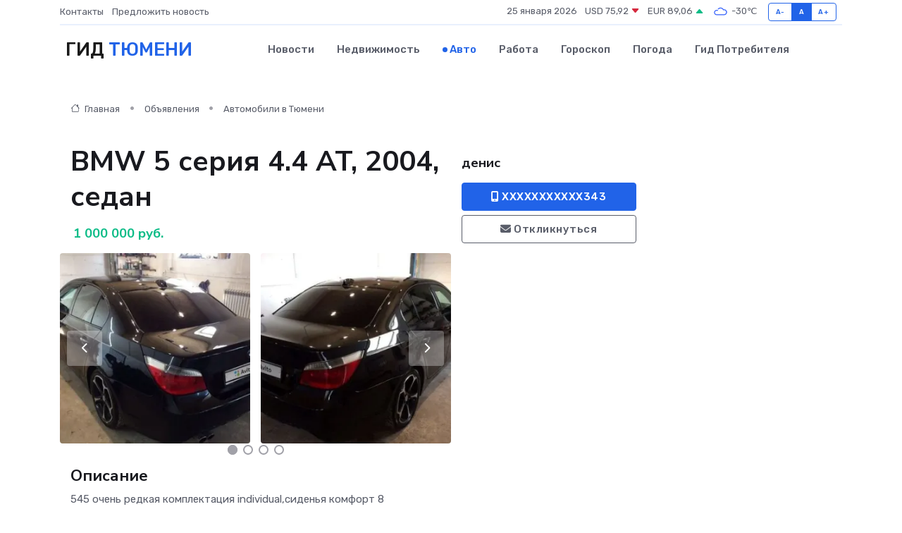

--- FILE ---
content_type: text/html; charset=UTF-8
request_url: https://tumen-gid.ru/auto/bmw-5-seriya-4-4-at-2004-sedan_140938.htm
body_size: 6167
content:
<!DOCTYPE html>
<html lang="ru">
<head>
	<meta charset="utf-8">
	<meta name="csrf-token" content="seImXyuHFm8DxEDuCdcpFrORHuPsIaHCoUNKutzJ">
    <meta http-equiv="X-UA-Compatible" content="IE=edge">
    <meta name="viewport" content="width=device-width, initial-scale=1">
    <title>BMW 5 серия 4.4 AT, 2004, седан купить в Тюмени на tumen-gid.ru</title>
    <meta name="description" property="description" content="Объявление о продаже BMW 5 серия 4.4 AT, 2004, седан в Тюмени на tumen-gid.ru">
    
    <meta property="fb:pages" content="105958871990207" />
    <link rel="shortcut icon" type="image/x-icon" href="https://tumen-gid.ru/favicon.svg">
    <link rel="canonical" href="https://tumen-gid.ru/auto/bmw-5-seriya-4-4-at-2004-sedan_140938.htm">
    <link rel="preconnect" href="https://fonts.gstatic.com">
    <link rel="dns-prefetch" href="https://fonts.googleapis.com">
    <link rel="dns-prefetch" href="https://pagead2.googlesyndication.com">
    <link rel="dns-prefetch" href="https://res.cloudinary.com">
    <link href="https://fonts.googleapis.com/css2?family=Nunito+Sans:wght@400;700&family=Rubik:wght@400;500;700&display=swap" rel="stylesheet">
    <link rel="stylesheet" type="text/css" href="https://tumen-gid.ru/assets/font-awesome/css/all.min.css">
    <link rel="stylesheet" type="text/css" href="https://tumen-gid.ru/assets/bootstrap-icons/bootstrap-icons.css">
    <link rel="stylesheet" type="text/css" href="https://tumen-gid.ru/assets/tiny-slider/tiny-slider.css">
    <link rel="stylesheet" type="text/css" href="https://tumen-gid.ru/assets/glightbox/css/glightbox.min.css">
    <link rel="stylesheet" type="text/css" href="https://tumen-gid.ru/assets/plyr/plyr.css">
    <link id="style-switch" rel="stylesheet" type="text/css" href="https://tumen-gid.ru/assets/css/style.css">
    <link rel="stylesheet" type="text/css" href="https://tumen-gid.ru/assets/css/style2.css">

    <meta name="twitter:card" content="summary">
    <meta name="twitter:site" content="@mysite">
    <meta name="twitter:title" content="BMW 5 серия 4.4 AT, 2004, седан купить в Тюмени на tumen-gid.ru">
    <meta name="twitter:description" content="Объявление о продаже BMW 5 серия 4.4 AT, 2004, седан в Тюмени на tumen-gid.ru">
    <meta name="twitter:creator" content="@mysite">
    <meta name="twitter:image:src" content="https://tumen-gid.ru/images/logo.gif">
    <meta name="twitter:domain" content="tumen-gid.ru">
    <meta name="twitter:card" content="summary_large_image" /><meta name="twitter:image" content="https://tumen-gid.ru/images/logo.gif">

    <meta property="og:url" content="http://tumen-gid.ru/auto/bmw-5-seriya-4-4-at-2004-sedan_140938.htm">
    <meta property="og:title" content="BMW 5 серия 4.4 AT, 2004, седан купить в Тюмени на tumen-gid.ru">
    <meta property="og:description" content="Объявление о продаже BMW 5 серия 4.4 AT, 2004, седан в Тюмени на tumen-gid.ru">
    <meta property="og:type" content="website">
    <meta property="og:image" content="https://tumen-gid.ru/images/logo.gif">
    <meta property="og:locale" content="ru_RU">
    <meta property="og:site_name" content="Гид Тюмени">
    

    <link rel="image_src" href="https://tumen-gid.ru/images/logo.gif" />

    <link rel="alternate" type="application/rss+xml" href="https://tumen-gid.ru/feed" title="Тюмень: гид, новости, афиша">
        <script async src="https://pagead2.googlesyndication.com/pagead/js/adsbygoogle.js"></script>
    <script>
        (adsbygoogle = window.adsbygoogle || []).push({
            google_ad_client: "ca-pub-0899253526956684",
            enable_page_level_ads: true
        });
    </script>
        
    
    
    
    <script>if (window.top !== window.self) window.top.location.replace(window.self.location.href);</script>
    <script>if(self != top) { top.location=document.location;}</script>

<!-- Google tag (gtag.js) -->
<script async src="https://www.googletagmanager.com/gtag/js?id=G-71VQP5FD0J"></script>
<script>
  window.dataLayer = window.dataLayer || [];
  function gtag(){dataLayer.push(arguments);}
  gtag('js', new Date());

  gtag('config', 'G-71VQP5FD0J');
</script>
</head>
<body>
<script type="text/javascript" > (function(m,e,t,r,i,k,a){m[i]=m[i]||function(){(m[i].a=m[i].a||[]).push(arguments)}; m[i].l=1*new Date();k=e.createElement(t),a=e.getElementsByTagName(t)[0],k.async=1,k.src=r,a.parentNode.insertBefore(k,a)}) (window, document, "script", "https://mc.yandex.ru/metrika/tag.js", "ym"); ym(54009487, "init", {}); ym(86840228, "init", { clickmap:true, trackLinks:true, accurateTrackBounce:true, webvisor:true });</script> <noscript><div><img src="https://mc.yandex.ru/watch/54009487" style="position:absolute; left:-9999px;" alt="" /><img src="https://mc.yandex.ru/watch/86840228" style="position:absolute; left:-9999px;" alt="" /></div></noscript>
<script type="text/javascript">
    new Image().src = "//counter.yadro.ru/hit?r"+escape(document.referrer)+((typeof(screen)=="undefined")?"":";s"+screen.width+"*"+screen.height+"*"+(screen.colorDepth?screen.colorDepth:screen.pixelDepth))+";u"+escape(document.URL)+";h"+escape(document.title.substring(0,150))+";"+Math.random();
</script>
<!-- Rating@Mail.ru counter -->
<script type="text/javascript">
var _tmr = window._tmr || (window._tmr = []);
_tmr.push({id: "3138453", type: "pageView", start: (new Date()).getTime()});
(function (d, w, id) {
  if (d.getElementById(id)) return;
  var ts = d.createElement("script"); ts.type = "text/javascript"; ts.async = true; ts.id = id;
  ts.src = "https://top-fwz1.mail.ru/js/code.js";
  var f = function () {var s = d.getElementsByTagName("script")[0]; s.parentNode.insertBefore(ts, s);};
  if (w.opera == "[object Opera]") { d.addEventListener("DOMContentLoaded", f, false); } else { f(); }
})(document, window, "topmailru-code");
</script><noscript><div>
<img src="https://top-fwz1.mail.ru/counter?id=3138453;js=na" style="border:0;position:absolute;left:-9999px;" alt="Top.Mail.Ru" />
</div></noscript>
<!-- //Rating@Mail.ru counter -->

<header class="navbar-light navbar-sticky header-static">
    <div class="navbar-top d-none d-lg-block small">
        <div class="container">
            <div class="d-md-flex justify-content-between align-items-center my-1">
                <!-- Top bar left -->
                <ul class="nav">
                    <li class="nav-item">
                        <a class="nav-link ps-0" href="https://tumen-gid.ru/contacts">Контакты</a>
                    </li>
                    <li class="nav-item">
                        <a class="nav-link ps-0" href="https://tumen-gid.ru/sendnews">Предложить новость</a>
                    </li>
                    
                </ul>
                <!-- Top bar right -->
                <div class="d-flex align-items-center">
                    
                    <ul class="list-inline mb-0 text-center text-sm-end me-3">
						<li class="list-inline-item">
							<span>25 января 2026</span>
						</li>
                        <li class="list-inline-item">
                            <a class="nav-link px-0" href="https://tumen-gid.ru/currency">
                                <span>USD 75,92 <i class="bi bi-caret-down-fill text-danger"></i></span>
                            </a>
						</li>
                        <li class="list-inline-item">
                            <a class="nav-link px-0" href="https://tumen-gid.ru/currency">
                                <span>EUR 89,06 <i class="bi bi-caret-up-fill text-success"></i></span>
                            </a>
						</li>
						<li class="list-inline-item">
                            <a class="nav-link px-0" href="https://tumen-gid.ru/pogoda">
                                <svg xmlns="http://www.w3.org/2000/svg" width="25" height="25" viewBox="0 0 30 30"><path fill="#315EFB" fill-rule="evenodd" d="M25.036 13.066a4.948 4.948 0 0 1 0 5.868A4.99 4.99 0 0 1 20.99 21H8.507a4.49 4.49 0 0 1-3.64-1.86 4.458 4.458 0 0 1 0-5.281A4.491 4.491 0 0 1 8.506 12c.686 0 1.37.159 1.996.473a.5.5 0 0 1 .16.766l-.33.399a.502.502 0 0 1-.598.132 2.976 2.976 0 0 0-3.346.608 3.007 3.007 0 0 0 .334 4.532c.527.396 1.177.59 1.836.59H20.94a3.54 3.54 0 0 0 2.163-.711 3.497 3.497 0 0 0 1.358-3.206 3.45 3.45 0 0 0-.706-1.727A3.486 3.486 0 0 0 20.99 12.5c-.07 0-.138.016-.208.02-.328.02-.645.085-.947.192a.496.496 0 0 1-.63-.287 4.637 4.637 0 0 0-.445-.874 4.495 4.495 0 0 0-.584-.733A4.461 4.461 0 0 0 14.998 9.5a4.46 4.46 0 0 0-3.177 1.318 2.326 2.326 0 0 0-.135.147.5.5 0 0 1-.592.131 5.78 5.78 0 0 0-.453-.19.5.5 0 0 1-.21-.79A5.97 5.97 0 0 1 14.998 8a5.97 5.97 0 0 1 4.237 1.757c.398.399.704.85.966 1.319.262-.042.525-.076.79-.076a4.99 4.99 0 0 1 4.045 2.066zM0 0v30V0zm30 0v30V0z"></path></svg>
                                <span>-30&#8451;</span>
                            </a>
						</li>
					</ul>

                    <!-- Font size accessibility START -->
                    <div class="btn-group me-2" role="group" aria-label="font size changer">
                        <input type="radio" class="btn-check" name="fntradio" id="font-sm">
                        <label class="btn btn-xs btn-outline-primary mb-0" for="font-sm">A-</label>

                        <input type="radio" class="btn-check" name="fntradio" id="font-default" checked>
                        <label class="btn btn-xs btn-outline-primary mb-0" for="font-default">A</label>

                        <input type="radio" class="btn-check" name="fntradio" id="font-lg">
                        <label class="btn btn-xs btn-outline-primary mb-0" for="font-lg">A+</label>
                    </div>

                    
                </div>
            </div>
            <!-- Divider -->
            <div class="border-bottom border-2 border-primary opacity-1"></div>
        </div>
    </div>

    <!-- Logo Nav START -->
    <nav class="navbar navbar-expand-lg">
        <div class="container">
            <!-- Logo START -->
            <a class="navbar-brand" href="https://tumen-gid.ru" style="text-align: end;">
                
                			<span class="ms-2 fs-3 text-uppercase fw-normal">Гид <span style="color: #2163e8;">Тюмени</span></span>
                            </a>
            <!-- Logo END -->

            <!-- Responsive navbar toggler -->
            <button class="navbar-toggler ms-auto" type="button" data-bs-toggle="collapse"
                data-bs-target="#navbarCollapse" aria-controls="navbarCollapse" aria-expanded="false"
                aria-label="Toggle navigation">
                <span class="text-body h6 d-none d-sm-inline-block">Menu</span>
                <span class="navbar-toggler-icon"></span>
            </button>

            <!-- Main navbar START -->
            <div class="collapse navbar-collapse" id="navbarCollapse">
                <ul class="navbar-nav navbar-nav-scroll mx-auto">
                                        <li class="nav-item"> <a class="nav-link" href="https://tumen-gid.ru/news">Новости</a></li>
                                        <li class="nav-item"> <a class="nav-link" href="https://tumen-gid.ru/realty">Недвижимость</a></li>
                                        <li class="nav-item"> <a class="nav-link active" href="https://tumen-gid.ru/auto">Авто</a></li>
                                        <li class="nav-item"> <a class="nav-link" href="https://tumen-gid.ru/job">Работа</a></li>
                                        <li class="nav-item"> <a class="nav-link" href="https://tumen-gid.ru/horoscope">Гороскоп</a></li>
                                        <li class="nav-item"> <a class="nav-link" href="https://tumen-gid.ru/pogoda">Погода</a></li>
                                        <li class="nav-item"> <a class="nav-link" href="https://tumen-gid.ru/poleznoe">Гид потребителя</a></li>
                                    </ul>
            </div>
            <!-- Main navbar END -->

            
        </div>
    </nav>
    <!-- Logo Nav END -->
</header>
    <main>
        <section class="pt-3 pb-0">
            <div class="container">
                <section class="pt-3 pb-0">
                    <div class="container">
                        <div class="row">
                            <div class="col-lg-9">
                                <!-- Categorie Detail START -->
                                <div class="mb-4">
                                    <nav aria-label="breadcrumb">
                                        <ol class="breadcrumb breadcrumb-dots">
                                            <li class="breadcrumb-item"><a href="https://tumen-gid.ru"><i
                                                        class="bi bi-house me-1"></i>
                                                    Главная</a>
                                            </li>
                                            <li class="breadcrumb-item"> Объявления</li>
                                            <li class="breadcrumb-item"><a href="https://tumen-gid.ru/auto"> Автомобили
                                                    в Тюмени</a></li>
                                            
                                        </ol>
                                    </nav>
                                </div>
                            </div>
                        </div>
                        <div class="row" itemscope itemtype="http://schema.org/Product">
                            <div class="col-lg-6">
                                <h1 class="display-6" itemprop="name"> BMW 5 серия 4.4 AT, 2004, седан</h1>
                                <div class="d-md-flex text-start text-success my-3 h5" itemprop="offers" itemscope itemtype="http://schema.org/Offer">
                                    <meta itemprop="availability" content="https://schema.org/LimitedAvailability" />
                                    <meta itemprop="priceCurrency" content="RUB" />
                                    <span class="ms-1" itemprop="price" content="1000000">1 000 000 руб.</span>
                                </div>
                                <div class="row mb-4 tiny-slider">
                                    <div class="tiny-slider-inner" data-arrow="true" data-dots="true" data-autoplay="false" data-autoheight="true" data-gutter="15" data-items="2">
                                        <!-- Slider items -->
                                                                                                                        <div class="item">
                                            <a href="https://res.cloudinary.com/dyrkqtkvm/image/upload/k4oljipifhzmo2ohqkxe.webp" data-glightbox data-gallery="gallery">
                                                <img class="rounded" src="https://res.cloudinary.com/dyrkqtkvm/image/upload/h_300,w_300,c_fill/k4oljipifhzmo2ohqkxe.webp">
                                            </a>
                                        </div>
                                                                                <div class="item">
                                            <a href="https://res.cloudinary.com/dyrkqtkvm/image/upload/ann881podqm6kdd5f8te.webp" data-glightbox data-gallery="gallery">
                                                <img class="rounded" src="https://res.cloudinary.com/dyrkqtkvm/image/upload/h_300,w_300,c_fill/ann881podqm6kdd5f8te.webp">
                                            </a>
                                        </div>
                                                                                <div class="item">
                                            <a href="https://res.cloudinary.com/dyrkqtkvm/image/upload/df1bfq8wh9nrhqezvzus.webp" data-glightbox data-gallery="gallery">
                                                <img class="rounded" src="https://res.cloudinary.com/dyrkqtkvm/image/upload/h_300,w_300,c_fill/df1bfq8wh9nrhqezvzus.webp">
                                            </a>
                                        </div>
                                                                                <div class="item">
                                            <a href="https://res.cloudinary.com/dyrkqtkvm/image/upload/sgk8aetwawbxdwfdmvk3.webp" data-glightbox data-gallery="gallery">
                                                <img class="rounded" src="https://res.cloudinary.com/dyrkqtkvm/image/upload/h_300,w_300,c_fill/sgk8aetwawbxdwfdmvk3.webp">
                                            </a>
                                        </div>
                                                                                <div class="item">
                                            <a href="https://res.cloudinary.com/dyrkqtkvm/image/upload/d5vzph17tvti96fd4mfn.webp" data-glightbox data-gallery="gallery">
                                                <img class="rounded" src="https://res.cloudinary.com/dyrkqtkvm/image/upload/h_300,w_300,c_fill/d5vzph17tvti96fd4mfn.webp">
                                            </a>
                                        </div>
                                                                                <div class="item">
                                            <a href="https://res.cloudinary.com/dyrkqtkvm/image/upload/wzpgj02z767dseuimopk.webp" data-glightbox data-gallery="gallery">
                                                <img class="rounded" src="https://res.cloudinary.com/dyrkqtkvm/image/upload/h_300,w_300,c_fill/wzpgj02z767dseuimopk.webp">
                                            </a>
                                        </div>
                                                                                <div class="item">
                                            <a href="https://res.cloudinary.com/dyrkqtkvm/image/upload/krzebriph8tdarx5pz2f.webp" data-glightbox data-gallery="gallery">
                                                <img class="rounded" src="https://res.cloudinary.com/dyrkqtkvm/image/upload/h_300,w_300,c_fill/krzebriph8tdarx5pz2f.webp">
                                            </a>
                                        </div>
                                                                            </div>
                                </div>
                                <h4>Описание</h4>
                                <p itemprop="description">
                                    545 очень редкая комплектация individual,сиденья комфорт 8 положений,проекция,люк,logic 7,отделка салона piano black,шторки боковые и задняя,коробка smg-кто знает поймёт.Установлено ГБО OMVL,сигнализация с GSM и а/з Pandora.За машиной слежу,денег не жалею.Обмен только на BMW X5 E70 с мотором не более не более 3,5.
                                </p>
                                <h4>Адрес</h4>
                                <p itemscope itemtype="http://schema.org/Place">
                                    <meta itemprop="name" content="BMW 5 серия 4.4 AT, 2004, седан" />
                                    <meta itemprop="address" content="Тюмень, микрорайон Мыс, улица Маршала Захарова, 5" />
                                    <i class="bi bi-geo-alt-fill"></i> Тюмень, микрорайон Мыс, улица Маршала Захарова, 5
                                </p>
                                <div id="view-map" style="height: 300px;"></div>
                                <hr>
                            </div>
                            <div class="col-lg-3">
                                <aside>
                                    <div class="my-3">
                                        <h5 class="m-0">денис</h5>
                                        
                                    </div>
                                    <div class="col-md-12 text-start">
                                        <button class="btn btn-primary w-100" type="submit"><i class="fas fa-mobile-alt"></i> XXXXXXXXXXX343</button>
                                    </div>
                                    <div class="col-md-12 text-start">
                                        <button class="btn btn-outline-secondary w-100" type="submit"><i class="fas fa-envelope"></i> Откликнуться</button>
                                    </div>
                                </aside>
                            </div>
                            <div class="col-lg-3">
                                                            </div>
                        </div>
                    </div>
                </section>
                <div class="index-section">
                    <div class="row">
                        <div class="col-sm-12">
                                                        Сеть городских порталов: <a href="https://stupino-gid.ru/auto" title="Купить машину в Ступино" target="_blank">Купить машину в Ступино</a>
                        </div>
                    </div>
                </div>
                <div class="l-content-separator"></div>
            </div>
        </section>
    </main>
<footer class="bg-dark pt-5">
    
    <!-- Footer copyright START -->
    <div class="bg-dark-overlay-3 mt-5">
        <div class="container">
            <div class="row align-items-center justify-content-md-between py-4">
                <div class="col-md-6">
                    <!-- Copyright -->
                    <div class="text-center text-md-start text-primary-hover text-muted">
                        &#169;2026 Тюмень. Все права защищены.
                    </div>
                </div>
                
            </div>
        </div>
    </div>
    <!-- Footer copyright END -->
    <script type="application/ld+json">
        {"@context":"https:\/\/schema.org","@type":"Organization","name":"\u0422\u044e\u043c\u0435\u043d\u044c - \u0433\u0438\u0434, \u043d\u043e\u0432\u043e\u0441\u0442\u0438, \u0430\u0444\u0438\u0448\u0430","url":"https:\/\/tumen-gid.ru","sameAs":["https:\/\/vk.com\/public207901134","https:\/\/t.me\/tumen_gid"]}
    </script>
</footer>
<!-- Back to top -->
<div class="back-top"><i class="bi bi-arrow-up-short"></i></div>
<script src="https://api-maps.yandex.ru/2.1/?apikey=d4389c3b-67a8-41a1-a66d-6072fc03c720&lang=ru_RU" type="text/javascript"></script>
<script type="text/javascript">
    ymaps.ready(init);
    function init(){
        var myMap = new ymaps.Map("view-map", {
            // Координаты центра карты.
            center: [57.176564, 65.635739],
            // Уровень масштабирования. Допустимые значения:
            // от 0 (весь мир) до 19.
            zoom: 15,
            controls: ['zoomControl', 'typeSelector', 'fullscreenControl', 'geolocationControl']
        });
        var myPlacemark = new ymaps.Placemark([57.176564, 65.635739]);
        myMap.geoObjects.add(myPlacemark);
    }
</script>
<script src="https://tumen-gid.ru/assets/bootstrap/js/bootstrap.bundle.min.js"></script>
<script src="https://tumen-gid.ru/assets/tiny-slider/tiny-slider.js"></script>
<script src="https://tumen-gid.ru/assets/sticky-js/sticky.min.js"></script>
<script src="https://tumen-gid.ru/assets/glightbox/js/glightbox.min.js"></script>
<script src="https://tumen-gid.ru/assets/plyr/plyr.js"></script>
<script src="https://tumen-gid.ru/assets/js/functions.js"></script>
<script src="https://yastatic.net/share2/share.js" async></script>
<script defer src="https://static.cloudflareinsights.com/beacon.min.js/vcd15cbe7772f49c399c6a5babf22c1241717689176015" integrity="sha512-ZpsOmlRQV6y907TI0dKBHq9Md29nnaEIPlkf84rnaERnq6zvWvPUqr2ft8M1aS28oN72PdrCzSjY4U6VaAw1EQ==" data-cf-beacon='{"version":"2024.11.0","token":"d937d6b970fb493f996537352b2f6c38","r":1,"server_timing":{"name":{"cfCacheStatus":true,"cfEdge":true,"cfExtPri":true,"cfL4":true,"cfOrigin":true,"cfSpeedBrain":true},"location_startswith":null}}' crossorigin="anonymous"></script>
</body>
</html>


--- FILE ---
content_type: text/html; charset=utf-8
request_url: https://www.google.com/recaptcha/api2/aframe
body_size: 267
content:
<!DOCTYPE HTML><html><head><meta http-equiv="content-type" content="text/html; charset=UTF-8"></head><body><script nonce="Xo1xoflJd-Raz3xTqpO2NQ">/** Anti-fraud and anti-abuse applications only. See google.com/recaptcha */ try{var clients={'sodar':'https://pagead2.googlesyndication.com/pagead/sodar?'};window.addEventListener("message",function(a){try{if(a.source===window.parent){var b=JSON.parse(a.data);var c=clients[b['id']];if(c){var d=document.createElement('img');d.src=c+b['params']+'&rc='+(localStorage.getItem("rc::a")?sessionStorage.getItem("rc::b"):"");window.document.body.appendChild(d);sessionStorage.setItem("rc::e",parseInt(sessionStorage.getItem("rc::e")||0)+1);localStorage.setItem("rc::h",'1769304194791');}}}catch(b){}});window.parent.postMessage("_grecaptcha_ready", "*");}catch(b){}</script></body></html>